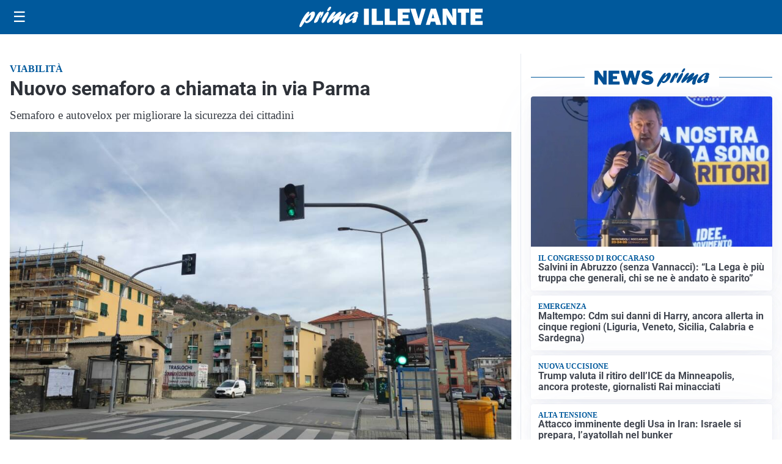

--- FILE ---
content_type: text/html; charset=utf8
request_url: https://primaillevante.it/media/my-theme/widgets/list-posts/sidebar-il-cuore-del-territorio.html?ts=29490416
body_size: 502
content:
<div class="widget-title-img"><img src="https://format.netweek.it/media/loghi/il-cuore-del-territorio.svg" alt="Logo Il Cuore del Territorio" class="widget-logo logo-light" /><img src="https://format.netweek.it/media/loghi/il-cuore-del-territorio-dark.svg" alt="Logo Dark Il Cuore del Territorio" class="widget-logo logo-dark" /></div>
<div class="widget-sidebar-featured-poi-lista">
            
                    <article class="featured">
                <a href="https://primaillevante.it/iniziative/il-cuore-del-territorio/barista-del-cuore-ultimi-coupon-in-edicola/">
                                            <figure><img width="480" height="300" src="https://primaillevante.it/media/2025/09/Barista-Comunity_1080x1350_Facebook-1-1-e1757433447659-480x300.jpg" class="attachment-thumbnail size-thumbnail wp-post-image" alt="Barista del Cuore, ultimi coupon in edicola!" loading="lazy" sizes="(max-width: 480px) 480px, (max-width: 1024px) 640px, 1280px" decoding="async" /></figure>
                                        <div class="post-meta">
                                                    <span class="lancio">il cuore del territorio</span>
                                                <h3>Barista del Cuore, ultimi coupon in edicola!</h3>
                    </div>
                </a>
            </article>
            </div>

<div class="widget-footer"><a role="button" href="/iniziative/il-cuore-del-terriorio/" class="outline widget-more-button">Altre notizie</a></div>